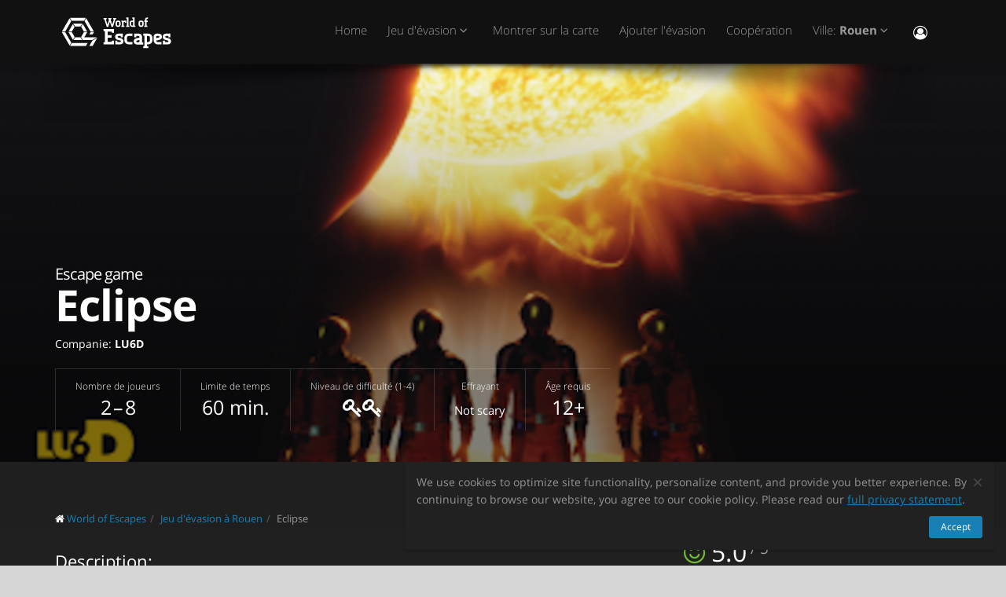

--- FILE ---
content_type: text/html; charset=utf-8
request_url: https://worldofescapes.fr/rouen/quests/lu6d-eclipse
body_size: 12164
content:
<!DOCTYPE html>
<!--[if IE 8]>			<html class="ie ie8"> <![endif]-->
<!--[if IE 9]>			<html class="ie ie9"> <![endif]-->
<!--[if gt IE 9]><!-->	<html> <!--<![endif]-->
<html>
<head>
  <meta charset="utf-8" />
  <title>Jeu d&#39;évasion &quot;Eclipse&quot; par LU6D en Rouen</title>
<meta name="description" content="Jeux d&#39;évasion Eclipse par LU6D dans Rouen sur worldofescapes.fr. Échec des descriptions de jeux, des photos, des critiques, des contacts, un horaire et une réservation en ligne.">
  <link rel="apple-touch-icon" sizes="180x180" href="/assets/favicon/apple-touch-icon-a4f8d35f29f3644194705ba586c1c855875a165a98e0520502192f6cc793f3c0.png">
<link rel="icon" type="image/png" sizes="32x32" href="/assets/favicon/favicon-32x32-3d96cadb60d7ae71e190dc082e5e8f5e2c5245bb4edfa10bc44c96a0b6cb7e79.png">
<link rel="icon" type="image/png" sizes="16x16" href="/assets/favicon/favicon-16x16-612ded78a2754f2592399c248074176d80ed7d108de6a4bd7b49362b1d4640f1.png">
<link rel="manifest" href="/assets/favicon/manifest-61b9a6e1373b1a1311f4c22eb28100908e9d7fab73849ee1d8b1d015d1972a25.json">
<link rel="mask-icon" href="/assets/favicon/safari-pinned-tab-80b7d5379e322c2641d000c4a2381cbda54e065a18150ea8110326cec22995f0.svg" color="#5bbad5">
<link rel="shortcut icon" href="/assets/favicon/favicon-9488095789fa09c616afb6b88a9ac57e027292a6db3f4bddb33e346377a36541.ico">
<meta name="msapplication-config" content="/assets/favicon/browserconfig-86ad49c94d6b59ba02306f5509aaade6cb1fa441c56893193c4bec739d5cf5da.xml">
<meta name="theme-color" content="#1a1a18">

  <!-- mobile settings -->
  <meta name="viewport" content="width=device-width, maximum-scale=1, initial-scale=1, user-scalable=0" />

  <meta name="mailru-domain" content="BCLbIhI2MOqXbjFs" />
  <meta name="google-site-verification" content="HZhMVEFsKXs16X-RBiDr9LYESaD7xGaHwognJrwunG0" />
  <meta http-equiv="X-UA-Compatible" content="IE=EmulateIE9">
  <meta content="origin" name="referrer">
  <meta content="km" name="distance-unit">
  <meta name="country-phone-format" content="">
  <link rel="canonical" href="https://worldofescapes.fr/rouen/quests/lu6d-eclipse"></link>

    <style>@font-face{font-family:'Open Sans';font-style:normal;font-weight:300;src:local('Open Sans Light'),local('OpenSans-Light'),url(/assets/Open_Sans/light-83c1e7036c433acf18963c66aa0d6812adcff64bf870976f5de26062e1358a3f.woff) format('woff');}@font-face{font-family:'Open Sans';font-style:normal;font-weight:700;src:local('Open Sans Bold'),local('OpenSans-Bold'),url(/assets/Open_Sans/bold-87a6458fcaa1a4390876fccf703c7ba40c544d9693ed897bee545a0691af93f5.woff) format('woff');}@font-face{font-family:'Open Sans';font-style:normal;font-weight:800;src:local('Open Sans Extrabold'),local('OpenSans-Extrabold'),url(/assets/Open_Sans/extra-bold-0cedd7605adc00a68ae751c5d0c3717d0e6dd71aa0fc3635216bd048adb3a03d.woff) format('woff');}@font-face{font-family:'Open Sans';font-style:normal;font-weight:400;src:local('Open Sans'),local('OpenSans'),url(/assets/Open_Sans/regular-cdb3e3339dfc6e4d84fabf5ee71e8f708f81c377bb076cd437fe23bfeb5b8318.woff) format('woff');}</style>
  <link rel="stylesheet" href="/assets/application-c94ed519865f37e3b857a4725bba24f61aeb71640b5d39071ecaabacbfe206a2.css" media="all" data-turbolinks-track="true" />
  <meta name="csrf-param" content="authenticity_token" />
<meta name="csrf-token" content="2YbQXim1W-fGCbCOr2TzqGfK1TXuibX_GGXRHx6vPKfzELyWFeBjFZmoA7SUnPiYoAIBH-MrKRQTrgLr5Ub8UQ" />
  <meta name="google-site-verification" content="6M4nza9TqI7oq365QHmylxL62RBVfMcOfDy3ncJb7zY" />
  <meta name="msvalidate.01" content="F115CA07B8D95B3C75EA2D1F801D5671" />
</head>

<body data-page="quests-show">
  
    <!-- Google Tag Manager -->
    <noscript><iframe src="//www.googletagmanager.com/ns.html?id=GTM-M4P6DB" height="0" width="0" style="display:none;visibility:hidden"></iframe></noscript>
    <script>
      (function(w,d,s,l,i){w[l]=w[l]||[];
        w[l].push({'gtm.start': new Date().getTime(),event:'gtm.js'});
        var f=d.getElementsByTagName(s)[0], j=d.createElement(s), dl=l!='dataLayer'?'&l='+l:'';
        j.async=true;
        j.src='//www.googletagmanager.com/gtm.js?id='+i+dl;
        f.parentNode.insertBefore(j,f);
      })(window,document,'script','dataLayer','GTM-M4P6DB');
    </script>
    <!-- End Google Tag Manager -->

    <header id="topNav" class="topHead">
    <div class="container">

      <button class="btn btn-mobile" data-toggle="collapse" data-target=".nav-main-collapse">
        <i class="fa fa-bars"></i>
      </button>

      <a class="logo pull-left" href="/">
        <svg
  class="menu-logo-img"
  width="155"
  height="60"
  role="img"
  viewBox="0 0 155 60"
  version="1.1"
  xmlns="http://www.w3.org/2000/svg"
  xmlns:xlink="http://www.w3.org/1999/xlink"
  xml:space="preserve"
  xmlns:serif="http://www.serif.com/"
  >
    <title>World of Escapes</title>
    <desc>World of Escapes - All Escape Rooms</desc>

    <style type="text/css">
      .menu-logo-img path { fill: white; }
    </style>

    <g id="icon">
      <path d="M35.382,20.448L33.262,24.117L36.769,30.191L41.007,30.191L35.382,20.448Z"/>
      <path d="M23.302,20.07L25.422,23.739L32.609,23.739L34.728,20.07L23.302,20.07Z"/>
      <path d="M21.436,30.945L17.198,30.945L22.823,40.688L24.942,37.017L21.436,30.945Z"/>
      <path d="M32.435,37.395L25.597,37.395L23.478,41.066L34.554,41.066L32.435,37.395Z"/>
      <path d="M21.436,30.191L24.854,24.269L22.736,20.597L17.198,30.191L21.436,30.191Z"/>
      <path d="M20.704,44.359L12.958,30.945L8.721,30.945L18.584,48.029L20.704,44.359Z"/>
      <path d="M12.958,30.191L20.616,16.926L18.497,13.255L8.721,30.191L12.958,30.191Z"/>
      <path d="M39.622,13.105L37.501,16.775L45.245,30.191L49.485,30.191L39.622,13.105Z"/>
      <path d="M19.064,12.727L21.183,16.398L36.847,16.398L38.966,12.727L19.064,12.727Z"/>
      <path d="M45.245,30.945L43.641,33.725L47.881,33.725L49.485,30.945L45.245,30.945Z"/>
      <path d="M47.12,41.066L53.497,37.395L37.284,37.395L41.007,30.945L36.769,30.945L33.176,37.168L35.426,41.066L47.12,41.066Z"/>
      <path d="M47.506,41.736L43.655,48.408L47.892,48.408L52.132,41.066L53.855,38.081L47.506,41.736Z"/>
      <path d="M39.405,44.737L21.357,44.737L19.238,48.408L39.405,48.408L41.522,44.737L39.405,44.737Z"/>
    </g>
    <g id="type">
      <g id="world-of">
        <path d="M68.825,14.682L67.872,14.524L67.872,13.095L71.685,13.095L71.685,14.524L70.731,14.682L72.795,21.353L74.86,14.682L73.906,14.524L73.906,13.095L77.718,13.095L77.718,14.524L76.766,14.682L73.746,24.211L71.841,24.211L69.778,17.701L67.713,24.211L65.807,24.211L62.788,14.682L61.837,14.524L61.837,13.095L65.648,13.095L65.648,14.524L64.695,14.682L66.76,21.353L68.825,14.682Z"/>
        <path d="M80.738,22.465C81.212,22.465 81.531,22.146 81.531,21.671L81.531,18.573C81.531,18.256 81.291,18.018 80.974,18.018L79.545,18.018C79.228,18.018 78.99,18.256 78.99,18.573L78.99,21.671C78.99,22.146 79.307,22.465 79.783,22.465L80.738,22.465ZM79.624,24.211C78.195,24.211 77.083,23.02 77.083,21.589L77.083,18.573C77.083,17.287 78.02,16.27 79.307,16.27L81.212,16.27C82.499,16.27 83.436,17.287 83.436,18.573L83.436,21.589C83.436,23.02 82.324,24.211 80.896,24.211L79.624,24.211Z"/>
        <path d="M88.517,18.018C87.724,18.018 87.247,18.494 87.247,19.288L87.247,22.624L88.2,22.782L88.2,24.211L84.387,24.211L84.387,22.782L85.342,22.624L85.342,17.861L84.387,17.701L84.387,16.27L86.771,16.27L87.088,16.747C87.405,16.493 87.964,16.27 88.517,16.27L90.582,16.27L90.582,18.971L89.153,18.971L88.993,18.018L88.517,18.018Z"/>
        <path d="M90.582,12.3L93.442,12.3L93.442,22.624L94.395,22.782L94.395,24.211L90.582,24.211L90.582,22.782L91.536,22.624L91.536,13.889L90.582,13.729L90.582,12.3Z"/>
        <path d="M99.316,22.465L99.316,18.018L97.493,18.018C97.174,18.018 96.936,18.24 96.936,18.573L96.936,21.274C96.936,21.908 97.476,22.465 98.127,22.465L99.316,22.465ZM98.112,24.211C96.46,24.211 95.03,22.846 95.03,21.196L95.03,18.573C95.03,17.287 96.032,16.27 97.331,16.27L99.316,16.27L99.316,13.889L98.365,13.729L98.365,12.3L101.223,12.3L101.223,22.624L102.178,22.782L102.178,24.211L98.112,24.211Z"/>
        <path d="M116.471,16.27L118.059,16.27L118.059,17.861L116.471,18.018L116.471,22.624L117.423,22.782L117.423,24.211L113.612,24.211L113.612,22.782L114.565,22.624L114.565,17.861L113.612,17.701L113.612,16.27L114.565,16.27L114.565,14.763C114.565,13.413 115.596,12.3 116.946,12.3L118.218,12.3L118.218,14.048L117.185,14.048C116.787,14.048 116.471,14.35 116.471,14.763L116.471,16.27Z"/>
        <path d="M109.959,22.465C110.435,22.465 110.752,22.146 110.752,21.671L110.752,18.573C110.752,18.256 110.512,18.018 110.199,18.018L108.768,18.018C108.449,18.018 108.211,18.256 108.211,18.573L108.211,21.671C108.211,22.146 108.53,22.465 109.008,22.465L109.959,22.465ZM108.847,24.211C107.418,24.211 106.306,23.02 106.306,21.589L106.306,18.573C106.306,17.287 107.241,16.27 108.53,16.27L110.435,16.27C111.722,16.27 112.658,17.287 112.658,18.573L112.658,21.589C112.658,23.02 111.547,24.211 110.118,24.211L108.847,24.211Z"/>
      </g>
      <g id="escapes">
        <path d="M79.624,40.737C77.846,40.3 76.48,38.77 76.48,36.801C76.48,34.528 78.121,32.832 80.444,32.832L86.322,32.832L86.322,37.482L83.862,37.482L83.589,35.842L80.718,35.842C80.169,35.842 79.761,36.251 79.761,36.801C79.761,37.319 80.061,37.621 80.444,37.73L83.999,38.712C85.777,39.205 87.14,40.573 87.14,42.542C87.14,44.675 85.502,46.505 83.179,46.505L76.751,46.505L76.751,41.857L79.133,41.857L79.486,43.497L82.906,43.497C83.452,43.497 83.862,43.089 83.862,42.542C83.862,42.049 83.508,41.722 83.122,41.612L79.624,40.737Z"/>
        <path d="M140.155,40.737C138.377,40.3 137.011,38.77 137.011,36.801C137.011,34.528 138.651,32.832 140.976,32.832L146.852,32.832L146.852,37.482L144.394,37.482L144.12,35.842L141.247,35.842C140.701,35.842 140.292,36.251 140.292,36.801C140.292,37.319 140.591,37.621 140.976,37.73L144.529,38.712C146.307,39.205 147.672,40.573 147.672,42.542C147.672,44.675 146.032,46.505 143.711,46.505L137.282,46.505L137.282,41.857L139.663,41.857L140.017,43.497L143.435,43.497C143.983,43.497 144.394,43.089 144.394,42.542C144.394,42.049 144.037,41.722 143.653,41.612L140.155,40.737Z"/>
        <path d="M129.692,35.842C129.144,35.842 128.737,36.251 128.737,36.801L128.737,38.576L132.015,37.756C132.565,37.621 132.837,37.265 132.837,36.801C132.837,36.198 132.427,35.842 131.878,35.842L129.692,35.842ZM130.648,46.505C127.805,46.505 125.454,44.153 125.454,41.312L125.454,36.801C125.454,34.584 127.094,32.832 129.282,32.832L132.015,32.832C134.423,32.832 136.117,34.476 136.117,36.801C136.117,39.122 134.423,40.354 132.699,40.764L128.737,41.722C128.845,42.87 129.611,43.497 130.648,43.497L135.573,43.497L135.573,46.505L130.648,46.505Z"/>
        <path d="M117.123,48.574L117.123,46.438L118.779,46.438C121.459,46.438 123.699,44.351 123.951,41.734L123.932,41.734C123.942,41.606 123.947,41.474 123.947,41.344L123.947,37.52L123.946,37.52C123.685,34.908 121.453,32.832 118.779,32.832L112.22,32.832L112.22,35.293L113.857,35.566L113.857,48.572L112.217,48.847L112.217,51.305L118.761,51.305L118.761,48.847L117.123,48.574ZM117.123,43.431L117.123,35.841L118.779,35.841C119.788,35.841 120.539,36.433 120.681,37.52L120.681,41.753C120.539,42.837 119.788,43.431 118.779,43.431L117.123,43.431Z"/>
        <path d="M110.757,43.934C110.762,43.457 110.744,42.979 110.744,42.672L110.744,38.161C110.744,37.985 110.733,37.813 110.717,37.643L110.703,37.643L110.703,36.146L110.625,36.146C110.342,34.211 108.802,32.832 106.708,32.832L100.83,32.832L100.83,37.482L103.29,37.482L103.563,35.842L106.435,35.842C106.978,35.842 107.384,36.244 107.391,36.786L107.435,36.786L107.435,37.758L103.496,38.707C101.775,39.119 100.079,40.349 100.079,42.672C100.079,44.997 101.775,46.638 104.182,46.638L106.914,46.638C107.089,46.638 107.263,46.638 107.435,46.635L107.435,46.638L112.228,46.638L112.228,44.18L110.757,43.934ZM107.435,40.902L107.435,42.896C107.341,43.328 106.975,43.628 106.505,43.628L104.317,43.628C103.771,43.628 103.359,43.274 103.359,42.672C103.359,42.208 103.632,41.852 104.182,41.716L107.435,40.902Z"/>
        <path d="M66.927,26.94L61.842,26.94L61.842,29.537L63.568,29.824L63.568,43.563L61.837,43.851L61.837,46.448L74.909,46.448L74.909,41.629L72.312,41.629L72.024,43.266L66.927,43.266L66.927,38.012L71.966,38.012L71.966,34.83L66.927,34.83L66.927,30.131L72.024,30.131L72.312,31.768L74.909,31.768L74.909,26.949L66.927,26.949L66.927,26.94Z"/>
        <path d="M93.511,46.438C90.834,46.438 88.591,44.351 88.34,41.734L88.358,41.734C88.348,41.606 88.343,41.474 88.343,41.344L88.343,37.52L88.347,37.52C88.605,34.908 90.839,32.832 93.511,32.832L98.436,32.832L98.436,35.841L98.421,35.841L95.687,35.844L95.687,35.842L95.002,35.841L93.511,35.841C92.504,35.841 91.751,36.433 91.612,37.52L91.612,41.753C91.753,42.837 92.504,43.431 93.511,43.431L95.018,43.431L95.018,43.428L95.704,43.428L98.436,43.426L98.436,46.438L93.511,46.438Z"/>
      </g>
    </g>
</svg>

</a>
      <div class="navbar-collapse nav-main-collapse collapse pull-right">
        <nav class="nav-main mega-menu">
          <ul class="nav nav-pills nav-main scroll-menu" id="topMain">
            <li>
              <a href="/">Home</a>
            </li>

                <li class="dropdown">
                  <a class="dropdown-toggle" href="#">
                    Jeu d&#39;évasion <i class="fa fa-angle-down"></i>
                  </a>
                  <ul class="dropdown-menu">
                        <li><a href="/rouen/quests/le-donjon-de-rouen-le-donjon-de-rouen">Le Donjon de Rouen</a></li>
                        <li><a href="/rouen/quests/lu6d-le-secret-d-arsene-lupin">Le Secret d’Arsène Lupin</a></li>
                        <li><a href="/rouen/quests/lu6d-eclipse">Eclipse</a></li>
                        <li><a href="/rouen/quests/lu6d-la-legende-des-5-croix">La Légende des 5 Croix</a></li>
                        <li><a href="/rouen/quests/lu6d-60-minutes-plus-tard">60 Minutes Plus Tard</a></li>
                        <li><a href="/rouen/quests/lu6d-l-etrange-bureau-de-theodore-monod">L’Étrange Bureau de Théodore Monod</a></li>
                        <li><a href="/rouen/quests/escape-423-l-anneau-viking">L&#39;anneau Viking</a></li>
                        <li><a href="/rouen/quests/escape-423-l-enchantement-d-excalibur">L&#39;enchantement d’Excalibur</a></li>
                        <li><a href="/rouen/quests/get-out-rouen-l-atelier-tesla">L&#39;Atelier Tesla</a></li>
                        <li><a href="/rouen/quests/get-out-rouen-l-affaire-cunningham">L&#39;Affaire Cunningham</a></li>
                        <li><a href="/rouen/quests/get-out-rouen-les-secrets-de-la-panic-room">Les Secrets de la Panic Room</a></li>
                        <li><a href="/rouen/quests/team-break-rouen-walking-dead">Walking Dead</a></li>
                        <li><a href="/rouen/quests/team-break-rouen-magic-school">Magic School</a></li>
                        <li><a href="/rouen/quests/team-break-rouen-fort-boyard">Fort Boyard</a></li>
                        <li><a href="/rouen/quests/lu6d-operation-shelburn">Operation SHELBURN</a></li>
                  </ul>
                </li>


            <!-- <li></li> -->

            <li><a href="/rouen/map">Montrer sur la carte</a></li>

            <li><a href="/add_quests">Ajouter l&#39;évasion</a></li>

            <li><a href="/partners">Coopération</a></li>

            <li class="dropdown">
              <a class="dropdown-toggle" href="#">
                  Ville:
                  <b>Rouen</b>
                <i class="fa fa-angle-down"></i>
              </a>
              <ul class="dropdown-menu">
                  <li><a href="/bordeaux">Bordeaux</a></li>
                  <li><a href="/cannes">Cannes</a></li>
                  <li><a href="/grenoble">Grenoble</a></li>
                  <li><a href="/lille">Lille</a></li>
                  <li><a href="/lyon">Lyon</a></li>
                  <li><a href="/marseille">Marseille</a></li>
                  <li><a href="/montpellier">Montpellier</a></li>
                  <li><a href="/nancy">Nancy</a></li>
                  <li><a href="/nantes">Nantes</a></li>
                  <li><a href="/nice">Nice</a></li>
                  <li><a href="/paris">Paris</a></li>
                  <li><a href="/rouen">Rouen</a></li>
                  <li><a href="/toulouse">Toulouse</a></li>
                  <li><a href="/tours">Tours</a></li>
                  <li><a href="/troyes">Troyes</a></li>

                <li><a href="/map">---Toutes les villes---</a></li>
                <li><a href="/countries">---Afficher tous les pays---</a></li>
              </ul>
            </li>

            <li><button name="button" type="button" title="S&#39;inscrire" class="hidden-xs hidden-sm" data-toggle="modal" data-target="#loginmodalWindow"><i style="font-size: 18px" class="fa fa-user-circle-o fa-lg"></i></button><a class="hidden-md hidden-lg" href="/users/login">S&#39;inscrire</a></li>
          </ul>
        </nav>
      </div>
      <div class="suggest-city"></div>

    </div>
  </header>

  <span id="header_shadow"></span>

  <section class="masthead"><style>@media (min-width: 700px) {
  .masthead {
    background-image: -webkit-gradient(linear, left top, left bottom, from(hsla(0, 0%, 0%, 0.0)), color-stop(80%, hsla(0, 0%, 0%, 0.5))), url(https://images.worldofescapes.com/uploads/quests/17640/large/lu6d-eclipse.png);
    background-image: linear-gradient(hsla(0, 0%, 0%, 0.0) 0%, hsla(0, 0%, 0%, 0.5) 80%), url(https://images.worldofescapes.com/uploads/quests/17640/large/lu6d-eclipse.png);
  }
}

@media (max-width: 699px) {
  .masthead {
    background-image: -webkit-gradient(linear, left top, left bottom, from(hsla(0, 0%, 0%, 0.4)), color-stop(80%, hsla(0, 0%, 0%, 0.6))), url(https://images.worldofescapes.com/uploads/quests/17640/large/lu6d-eclipse.png);
    background-image: linear-gradient(hsla(0, 0%, 0%, 0.4) 0%, hsla(0, 0%, 0%, 0.6) 80%), url(https://images.worldofescapes.com/uploads/quests/17640/large/lu6d-eclipse.png);
  }
}</style><div class="container"><h1 class="product-title" itemprop="name"><span class="game-type">Escape game</span> Eclipse</h1><p class="company" data-content="company">Companie: <b>LU6D</b></p><ul class="params-ul"><li class="cell" data-content="participants-count"><span class="th">Nombre de joueurs</span><span class="td">2 – 8</span></li><li class="cell" data-content="time"><span class="th">Limite de temps</span><span class="td">60 min.</span></li><li class="cell" data-content="difficulty"><span class="th">Niveau de difficulté (1-4)</span><span class="td"><span data-toggle="tooltip" data-original-title="Average"><i class="fa fa-key"></i><i class="fa fa-key"></i></span></span></li><li class="cell"><span class="th">Effrayant</span><span class="td scary"><span class="in-words">Not scary</span></span></li><li class="cell"><span class="th">Âge requis</span><span class="td" data-toggle="tooltip" data-original-title="">12+</span></li></ul></div></section><section class="main-info content" itemscope="" itemtype="http://schema.org/LocalBusiness"><meta itemprop="name" content="Jeu d&#39;évasion &quot;Eclipse&quot; par LU6D en Rouen"></meta><meta itemprop="image" content="http://worldofescapes.frhttps://images.worldofescapes.com/uploads/quests/17640/large/lu6d-eclipse.png"></meta><meta itemprop="address" content="20 Rue Alsace Lorraine 76000 Rouen"></meta><meta itemprop="telephone" content="02-35-07-41-38"></meta><div class="container"><div class="main-info-columns"><div class="structured-data"><div class="aggregate-rating" itemprop="aggregateRating" itemscope="" itemtype="https://schema.org/AggregateRating"><h3>Note moyenne:</h3><p class="value"><i class="fa fa-smile-o"></i> <span class="value-figure" itemprop="ratingValue">5.0</span><sup> / 5</sup></p><p class="what"><a data-scroll="" href="#reviews_block"><span itemprop="ratingCount">3</span> commentaires</a></p></div><div class="contacts" data-content="contacts"><h3>Contacts:</h3><div data-content="address"><p><i class="fa fa-fw fa-map-marker"></i>  20 Rue Alsace Lorraine 76000 Rouen (<button id="show-map" data-before="Afficher sur la carte" data-after="Masquer la carte">Afficher sur la carte</button>)</p><div class="desc collapse quest-map">
  <div id="gmap" data-key="AIzaSyBcciYQ1YvZjK0R3EaA6SEmiRJtPjRDlH0"><!-- google map --></div>
  <script type="text/javascript">
    var $locations = [
      {
        icon: 'http://maps.google.com/intl/en_us/mapfiles/ms/micons/purple-dot.png',
        name:     'Eclipse',
        latitude:  49.439252,
        longitude: 1.097922,
        content:  '<div class=\"image\"><a href=\"/rouen/quests/lu6d-eclipse\"><img class=\"img-responsive\" width=\"145\" src=\"https://images.worldofescapes.com/uploads/quests/17640/small/lu6d-eclipse.png\" /><\/a><\/div><div class=\"content\"><h4><a href=\"/rouen/quests/lu6d-eclipse\">Eclipse<\/a><\/h4><div class=\"info\"><div class=\"rating\"><i class=\"fa fa-star\"><\/i><i class=\"fa fa-star\"><\/i><i class=\"fa fa-star\"><\/i><i class=\"fa fa-star\"><\/i><i class=\"fa fa-star\"><\/i>(3)<\/div><div><i data-toggle=\"tooltip\" title=\"Niveau de difficulté (1-4)\" class=\"fa fa-key\"><\/i><i data-toggle=\"tooltip\" title=\"Niveau de difficulté (1-4)\" class=\"fa fa-key\"><\/i><\/div><div><i data-toggle=\"tooltip\" title=\"Nombre de joueurs\" class=\"fa fa-male\"><\/i> 2–8<\/div><div><i data-toggle=\"tooltip\" title=\"Limite de temps\" class=\"fa fa-clock-o\"><\/i> 60 min.<\/div><\/div><div>En totale immersion, vous incarnez l’équipage d’Eclipse II, une mission terrestre envoyée pour sauver l’équipage de la précédente mission. Arrivée sur place, vous trouvez Eclipse I, mais vous n’avez aucun contact.<\/div><div class=\"bottom\"><a class=\"btn btn-primary btn-sm\" href=\"/rouen/quests/lu6d-eclipse\">Détails<\/a><\/div><\/div><div class=\"clearfix\"><\/div>'
      },
      // ['', 0, 0, 0]
    ];

    var $googlemap_zoom = 15,
        $googlemap_latitude  = 49.439252,
        $googlemap_longitude = 1.097922;
  </script>
</div>
</div><p data-content="phone"><i class="fa fa-fw fa-phone"></i> <a href="tel:02-35-07-41-38">02-35-07-41-38</a></p></div><div class="typo"><span class="icon"><img alt="Command + Enter" src="/assets/icons/cmd-enter-cbc7ea45da8fa439bbbdc6a237905c0a63fb13a278fb304082017ab1633279aa.svg" /></span>Vous avez trouvé une faute de frappe? Sélectionnez le texte et appuyez sur <a data-link='/typos/new?ref=https%3A%2F%2Fworldofescapes.fr%2Frouen%2Fquests%2Flu6d-eclipse'             data-remote='true'             id='report_link'             rel='nofollow'>Ctrl+Enter</a>.</div><div class="tags" data-content="tags"><h3>Tags</h3><ul class="tags-2"><li><a href="/rouen/tags/head-to-head">Head-to-head</a></li><li><a href="/rouen/tags/huit">Jusqu'à huit joueurs</a></li></ul></div><div class="in-same-location"><h3>Au même endroit</h3><div class="quest-tile-3"><a class="quest-tile-3__illustration" target="_blank" href="/rouen/quests/lu6d-la-legende-des-5-croix"><img title="Квест La Légende des 5 Croix" alt="Квест La Légende des 5 Croix" class="quest-tile-3__image" src="https://images.worldofescapes.com/uploads/quests/17641/small/lu6d-la-legende-des-5-croix.png" /></a><div class="quest-tile-3__content"><h4 class="quest-tile-3__title"><a href="/rouen/quests/lu6d-la-legende-des-5-croix">La Légende des 5 Croix</a></h4><div class="quest-tile-3__rating">Note: <i class="fa fa-star"></i><i class="fa fa-star"></i><i class="fa fa-star"></i><i class="fa fa-star"></i><i class="fa fa-star"></i> (<span itemprop="ratingCount">3</span> commentaires)</div></div></div><div class="quest-tile-3"><a class="quest-tile-3__illustration" target="_blank" href="/rouen/quests/lu6d-60-minutes-plus-tard"><img title="Квест 60 Minutes Plus Tard" alt="Квест 60 Minutes Plus Tard" class="quest-tile-3__image" src="https://images.worldofescapes.com/uploads/quests/17642/small/lu6d-60-minutes-plus-tard.png" /></a><div class="quest-tile-3__content"><h4 class="quest-tile-3__title"><a href="/rouen/quests/lu6d-60-minutes-plus-tard">60 Minutes Plus Tard</a></h4><div class="quest-tile-3__rating">Note: <i class="fa fa-star"></i><i class="fa fa-star"></i><i class="fa fa-star"></i><i class="fa fa-star"></i><i class="fa fa-star"></i> (<span itemprop="ratingCount">3</span> commentaires)</div></div></div><div class="quest-tile-3"><a class="quest-tile-3__illustration" target="_blank" href="/rouen/quests/lu6d-le-secret-d-arsene-lupin"><img title="Квест Le Secret d’Arsène Lupin" alt="Квест Le Secret d’Arsène Lupin" class="quest-tile-3__image" src="https://images.worldofescapes.com/uploads/quests/17639/small/lu6d-le-secret-d-arsene-lupin.png" /></a><div class="quest-tile-3__content"><h4 class="quest-tile-3__title"><a href="/rouen/quests/lu6d-le-secret-d-arsene-lupin">Le Secret d’Arsène Lupin</a></h4><div class="quest-tile-3__rating">Note: <i class="fa fa-star"></i><i class="fa fa-star"></i><i class="fa fa-star"></i><i class="fa fa-star"></i><i class="fa fa-star"></i> (<span itemprop="ratingCount">3</span> commentaires)</div></div></div><div id="js-same-location-quests-list"><div class="quest-tile-3"><a class="quest-tile-3__illustration" target="_blank" href="/rouen/quests/lu6d-l-etrange-bureau-de-theodore-monod"><img title="Квест L’Étrange Bureau de Théodore Monod" alt="Квест L’Étrange Bureau de Théodore Monod" class="quest-tile-3__image" src="https://images.worldofescapes.com/uploads/quests/17643/small/lu6d-l-etrange-bureau-de-theodore-monod.png" /></a><div class="quest-tile-3__content"><h4 class="quest-tile-3__title"><a href="/rouen/quests/lu6d-l-etrange-bureau-de-theodore-monod">L’Étrange Bureau de Théodore Monod</a></h4><div class="quest-tile-3__rating">Note: <i class="fa fa-star"></i><i class="fa fa-star"></i><i class="fa fa-star"></i><i class="fa fa-star"></i><i class="fa fa-star"></i> (<span itemprop="ratingCount">3</span> commentaires)</div></div></div></div><button id="js-toggle-same-location"><i class="fa fa-fw fa-eye"></i> <span class="text">Montre plus</span></button></div><script>document.getElementById("js-same-location-quests-list").style.display = 'none';
// Hiding block with JS so that if JS was turned off in a browser, the block would be visible

document.addEventListener('DOMContentLoaded', function() {
  document.getElementById("js-toggle-same-location").addEventListener('click', function(){
    var $label = $("#js-toggle-same-location .text");
    var $icon  = $("#js-toggle-same-location .fa");

    $("#js-same-location-quests-list").toggle();

    if ( $label.text() == "Montre plus" ) {
      $label.text("Cacher");
      $icon.removeClass('fa-eye').addClass('fa-eye-slash');
    } else {
      $label.text("Montre plus");
      $icon.removeClass('fa-eye-slash').addClass('fa-eye');
    }
  })
});</script><div class="featured-review"><header><h3>Examen aléatoire</h3><a data-scroll="" href="#reviews_block"><i class="fa fa-commenting-o"></i> Tous les commentaires</a></header><div class="item review-2" itemprop="review" itemscope="" itemtype="https://schema.org/Review"><span itemprop="itemReviewed" itemscope="" itemtype="https://schema.org/LocalBusiness"><meta itemprop="name" content="Jeu d&#39;évasion &quot;Eclipse&quot; par LU6D en Rouen"></meta><meta itemprop="image" content="http://worldofescapes.frhttps://images.worldofescapes.com/uploads/quests/17640/large/lu6d-eclipse.png"></meta><meta itemprop="address" content="20 Rue Alsace Lorraine 76000 Rouen"></meta><meta itemprop="telephone" content="02-35-07-41-38"></meta></span><div class="plate"><header><p class="rating" data-rating="5" itemprop="reviewRating" itemtype="https://schema.org/Rating" itemscope="itemscope"><i class="fa fa-star"></i><i class="fa fa-star"></i><i class="fa fa-star"></i><i class="fa fa-star"></i><i class="fa fa-star"></i><meta itemprop="ratingValue" content="5"></meta></p><time datetime="2022-06-17" itemprop="datePublished"><i class="fa fa-clock-o"></i> over 3 years</time></header><blockquote itemprop="description"><p class="review-comment">très bonne soirée accueil agréable merci beaucoup</p><cite itemprop="author" itemscope="" itemtype="https://schema.org/Person"><span><b itemprop="name">Mél</b></span></cite></blockquote></div></div><a class="btn btn-default" data-scroll="" href="#reviews_block">Tous les commentaires</a></div></div><div class="description-photo"><ol class="breadcrumb" style="margin-bottom: 30px" itemscope="itemscope" itemtype="http://schema.org/BreadcrumbList"><li itemscope="itemscope" itemprop="itemListElement" itemtype="http://schema.org/ListItem"><i class="fa fa-home"></i> <a itemprop="item" href="/"><span itemprop="name">World of Escapes</span></a><meta itemprop="position" content="1"></meta></li><li itemscope="itemscope" itemprop="itemListElement" itemtype="http://schema.org/ListItem"><a itemprop="item" class="" href="/rouen"><span itemprop="name">Jeu d&#39;évasion à Rouen</span></a><meta itemprop="position" content="2"></meta></li><li itemscope="itemscope" itemprop="itemListElement" itemtype="http://schema.org/ListItem"><a itemprop="item" class="current_page" href="https://worldofescapes.fr/rouen/quests/lu6d-eclipse"><span itemprop="name">Eclipse</span></a><meta itemprop="position" content="3"></meta></li></ol><div class="description" itemprop="description"><h3>Description:</h3>En totale immersion, vous incarnez l’équipage d’Eclipse II, une mission terrestre envoyée pour sauver l’équipage de la précédente mission. Arrivée sur place, vous trouvez Eclipse I, mais vous n’avez aucun contact...vous décidez de former une équipe pour monter à bord. Cohésion, observation et résolutions d’énigmes sont de la partie et les sensations sont garanties !
</div><div class="gallery-fotorama"><div class="fotorama" data-allowfullscreen="native" data-arrows="true" data-click="true" data-keyboard="true" data-loop="true" data-nav="thumbs" data-swipe="false"><a data-full="{&quot;url&quot;:&quot;https://images.worldofescapes.com/uploads/quests/17640/large/lu6d-eclipse.png&quot;}" href="#"><img alt="Eclipse (LU6D) Escape Room" title="Eclipse (LU6D) Escape Room" src="https://images.worldofescapes.com/uploads/quests/17640/medium/lu6d-eclipse.png" /></a></div></div><div class="description">Veuillez noter que « World of Escapes » fournit uniquement des services d&#39;information sur les activités du projet et n&#39;est pas l&#39;organisateur du jeu. Le portail n&#39;est pas en mesure de vérifier la qualité des services fournis et toutes les informations sur le projet proviennent de sources accessibles au public.</div><br /><br /></div></div></div></section><section class="container"><h2 class="page-header small-margin-for-review-header" id="reviews_block">Commentaires sur le jeu d&#39;évasion &quot;Eclipse&quot;</h2><p id="review-link"><a class="btn btn-primary" id="addReview" rel="nofollow">Écrivez un commentaire</a></p><ul class="masonry-list-cc" data-content="quest-reviews"><li><div class="item review-1" itemprop="review" itemscope="" itemtype="https://schema.org/Review"><span itemprop="itemReviewed" itemscope="" itemtype="https://schema.org/LocalBusiness"><meta itemprop="name" content="Jeu d&#39;évasion &quot;Eclipse&quot;"></meta><meta itemprop="address" content="20 Rue Alsace Lorraine 76000 Rouen"></meta><meta itemprop="telephone" content="02-35-07-41-38"></meta><meta itemprop="image" content="https://worldofescapes.fr/assets/placeholders/review-user-5d0fa1aaba1d3333c6e0df86acce5d0080a4979f12f44eef2d6f9c54ffd3d2b9.svg"></meta></span><blockquote><p class="rating" itemprop="reviewRating" itemscope="" itemtype="https://schema.org/Rating"><i class="fa fa-star"></i><i class="fa fa-star"></i><i class="fa fa-star"></i><i class="fa fa-star"></i><i class="fa fa-star"></i><meta itemprop="ratingValue" content="5"></meta></p><p class="content" itemprop="description">on a testé la VR 4D avec la mission éclipse! <br><br>super expérience!  vraiment bien fait, on est totalement plongé dans la mission, les décors impressionnants et la mission est cool <br><br>les game masters sont vraiment sympa et  expliquent bien les règles.</p><meta itemprop="datePublished" content="2022-06-17"></meta><cite itemprop="author" itemscope="" itemtype="https://schema.org/Person"><i class="fa fa-user"></i> <b itemprop="name">Laaurie</b></cite></blockquote></div></li><li><div class="item review-1" itemprop="review" itemscope="" itemtype="https://schema.org/Review"><span itemprop="itemReviewed" itemscope="" itemtype="https://schema.org/LocalBusiness"><meta itemprop="name" content="Jeu d&#39;évasion &quot;Eclipse&quot;"></meta><meta itemprop="address" content="20 Rue Alsace Lorraine 76000 Rouen"></meta><meta itemprop="telephone" content="02-35-07-41-38"></meta><meta itemprop="image" content="https://worldofescapes.fr/assets/placeholders/review-user-5d0fa1aaba1d3333c6e0df86acce5d0080a4979f12f44eef2d6f9c54ffd3d2b9.svg"></meta></span><blockquote><p class="rating" itemprop="reviewRating" itemscope="" itemtype="https://schema.org/Rating"><i class="fa fa-star"></i><i class="fa fa-star"></i><i class="fa fa-star"></i><i class="fa fa-star"></i><i class="fa fa-star"></i><meta itemprop="ratingValue" content="5"></meta></p><p class="content" itemprop="description">Super moment, accueil super sympa par les gérants, nous avons fait l'éclipse en réalité virtuelle : spectaculaire, original, vraiment génial. Je recommande plus que plus<br><br>Merci pour ce super moment, très bientôt 😉😊</p><meta itemprop="datePublished" content="2022-06-17"></meta><cite itemprop="author" itemscope="" itemtype="https://schema.org/Person"><i class="fa fa-user"></i> <b itemprop="name">Julie</b></cite></blockquote></div></li><li><div class="item review-1" itemprop="review" itemscope="" itemtype="https://schema.org/Review"><span itemprop="itemReviewed" itemscope="" itemtype="https://schema.org/LocalBusiness"><meta itemprop="name" content="Jeu d&#39;évasion &quot;Eclipse&quot;"></meta><meta itemprop="address" content="20 Rue Alsace Lorraine 76000 Rouen"></meta><meta itemprop="telephone" content="02-35-07-41-38"></meta><meta itemprop="image" content="https://worldofescapes.fr/assets/placeholders/review-user-5d0fa1aaba1d3333c6e0df86acce5d0080a4979f12f44eef2d6f9c54ffd3d2b9.svg"></meta></span><blockquote><p class="rating" itemprop="reviewRating" itemscope="" itemtype="https://schema.org/Rating"><i class="fa fa-star"></i><i class="fa fa-star"></i><i class="fa fa-star"></i><i class="fa fa-star"></i><i class="fa fa-star"></i><meta itemprop="ratingValue" content="5"></meta></p><p class="content" itemprop="description">très bonne soirée accueil agréable merci beaucoup</p><meta itemprop="datePublished" content="2022-06-17"></meta><cite itemprop="author" itemscope="" itemtype="https://schema.org/Person"><i class="fa fa-user"></i> <b itemprop="name">Mél</b></cite></blockquote></div></li></ul></section><script>document.addEventListener("DOMContentLoaded", function () {
  let addReviewBtn = document.getElementById('addReview')
  addReviewBtn.addEventListener("click", function () {
    $.ajax({
        url: "/rouen/quests/lu6d-eclipse/add_review",
        dataType: 'script',
        success: function (data) {},
        error: function (jqXHR, textStatus, errorThrown) {}
    })
  }, false);
})</script><hr /><section class="container"><div class="row main-links"><aside class="col-md-4"><ul class="nav nav-list quest-cities-links" data-content="quest-links-other-cities"><li><a href="/paris"><i class="fa fa-circle-o"></i> Jeu d&#39;évasion à Paris</a></li><li><a href="/marseille"><i class="fa fa-circle-o"></i> Jeu d&#39;évasion à Marseille</a></li><li><a href="/tours"><i class="fa fa-circle-o"></i> Jeu d&#39;évasion à Tours</a></li><li><a href="/lyon"><i class="fa fa-circle-o"></i> Jeu d&#39;évasion à Lyon</a></li><li><a href="/saint-maximin"><i class="fa fa-circle-o"></i> Jeu d&#39;évasion à Saint-Maximin</a></li><li><a href="/nimes"><i class="fa fa-circle-o"></i> Jeu d&#39;évasion à Nîmes</a></li></ul></aside><aside class="col-md-4"><ul class="nav nav-list quest-cities-links" data-content="quest-links-tags"><li><a href="/rouen/tags/head-to-head"><i class="fa fa-circle-o"></i> Head-to-head</a></li><li><a href="/rouen/tags/huit"><i class="fa fa-circle-o"></i> Jusqu'à huit joueurs</a></li><li><a href="https://worldofescapes.com/los-angeles"><i class="fa fa-circle-o"></i> Escape rooms in Los Angeles</a></li><li><a href="https://worldofescapes.es/barcelona"><i class="fa fa-circle-o"></i> Escape rooms en Barcelona</a></li><li><a href="https://worldofescapes.com/nyc"><i class="fa fa-circle-o"></i> Escape rooms in New York</a></li><li><a href="https://worldofescapes.com/houston"><i class="fa fa-circle-o"></i> Escape rooms in Houston</a></li></ul></aside><div class="col-md-4"><p>Les jeux d&#39;évasion sont un type de loisir en pleine  expansion en France, où les participants essaient de s&#39;évader d&#39;une pièce en utilisant différents indices et en résolvant différentes énigmes. Vous devez résoudre les problèmes étape par étape jusqu&#39;à ce que vous soyez capable de solutionner comment quitter la pièce dans laquelle vous étiez enfermé. C&#39;est un excellent exercice de travail d&#39;équipe, parce qu&#39;il faut développer l&#39;esprit d&#39;équipe et l&#39;esprit de coopération.</p></div></div></section><div aria-hidden="true" aria-labelledby="myModalLabel" class="modal fade" id="reviewmodalWindow" role="dialog" tabindex="-1"><div class="modal-dialog"><div class="modal-content"><div class="modal-body" id="reviewmodalWindowbody"></div></div></div></div>
  <div aria-hidden="true" class="login-modal modal fade" id="loginmodalWindow" role="dialog" tabindex="-1"><div class="modal-dialog"><div class="modal-content"><div class="modal-body" id="loginmodalWindowbody"><div class="white-row login-box"><button aria-label="Закрыть" class="close" data-dismiss="modal" type="button"><span aria-hidden="true">×</span></button><div class="login-items"><h3>S&#39;identifier ou s&#39;inscrire</h3><p>Bienvenue ! Utilisez l&#39;un des services pour vous connecter :</p><div class="btn-row"><span id='google-link'></span>

<script>
  var mount_point = document.getElementById('google-link');
  var link        = document.createElement('a');


  link.className       = 'btn btn-primary google-link';



  link.href        = '/users/auth/google_oauth2';
  link.dataset.method = 'post';

    link.dataset.disableWith = 'Processing...';

  link.innerHTML = '<i class=\"fa fa-google\"><\/i> Google';

  if(mount_point.children.length == 0) { // protection against social media scripts that cause double links
    mount_point.appendChild(link);
  }

</script>
<br /><span id='facebook-link'></span>

<script>
  var mount_point = document.getElementById('facebook-link');
  var link        = document.createElement('a');


  link.className       = 'btn btn-primary facebook-link';



  link.href        = '/users/auth/facebook';
  link.dataset.method = 'post';

    link.dataset.disableWith = 'Processing...';

  link.innerHTML = '<i class=\"fa fa-facebook\"><\/i> Facebook';

  if(mount_point.children.length == 0) { // protection against social media scripts that cause double links
    mount_point.appendChild(link);
  }

</script>
<br /><a class="btn btn-default email-link" id="email-link" href="/users/login/email"><i class="fa fa-envelope"></i> Email</a></div></div></div></div></div></div></div>
    <footer class="site-footer">
    <div class="footer-bar">
      <div class="container">
        <span class="copyright">WORLD OF ESCAPES</span>
        <a class="toTop" href="#topNav">En haut<i class="fa fa-arrow-circle-up"></i></a>
      </div>
    </div>

    <div class="footer-content">
      <div class="container">
        <div class="row">
          <div class="column col-sm-4 col-md-4">
            <h3>Contacts:</h3>
            <address class="font-opensans">
              <ul>

                  <li class="footer-sprite email">
                    <a href="/cdn-cgi/l/email-protection#0d64636b624d7a627f6169626b687e6e6c7d687e236e6260"><span class="__cf_email__" data-cfemail="adc4c3cbc2eddac2dfc1c9c2cbc8dececcddc8de83cec2c0">[email&#160;protected]</span></a>
                  </li>

              </ul>
            </address>
          </div>

          <div class="column col-sm-4 col-md-4">
            <p> World of Escapes est un site Web de répertoire qui recueille des informations sur les jeux d'évasion du monde entier. </p>
<p> Nous fournissons des évaluations et des critiques sur différents jeux d'évasion réelle pour permettre aux joueurs de choisir un jeu qui correspond à leurs besoins. </p>
            <p><a href="/privacy_policy">Privacy Policy</a></p>
            <p><a href="/review_moderation_policy">Politique de modération des examens</a></p>
            <p><a href="/user_agreement">Accord de l&#39;utilisateur</a></p>
          </div>

          <div class="column col-sm-4 col-md-4">
            Vous avez trouvé une faute de frappe? Sélectionnez le texte et appuyez sur <a data-link='/typos/new?ref=https%3A%2F%2Fworldofescapes.fr%2Frouen%2Fquests%2Flu6d-la-legende-des-5-croix' data-remote='true' id='report_link' rel='nofollow'>Ctrl+Enter</a>.
          </div>

        </div>
      </div>
    </div>
  </footer>

  <div class="gdpr-popup" id="gdpr-popup"><div class="container-fluid"><div class="alert alert-dismissible"><button name="button" type="submit" class="close" data-action="accept-GDPR" aria-label="Close"><span aria-hidden="true">×</span></button><p>We use cookies to optimize site functionality, personalize content, and provide you better experience. By continuing to browse our website, you agree to our cookie policy. Please read our <a target="_blank" href="/privacy_policy">full privacy statement</a>.</p><div class="text-right"><button name="button" type="submit" class="btn btn-primary btn-xs" data-action="accept-GDPR">Accept</button></div></div></div></div>
  <script data-cfasync="false" src="/cdn-cgi/scripts/5c5dd728/cloudflare-static/email-decode.min.js"></script><script src="/assets/application-05caffa7ac1c43fa5e678e738a2d399a6756687bffdc1933d7c5b2ab1026b787.js" data-turbolinks-track="true" async="async"></script>


<script defer src="https://static.cloudflareinsights.com/beacon.min.js/vcd15cbe7772f49c399c6a5babf22c1241717689176015" integrity="sha512-ZpsOmlRQV6y907TI0dKBHq9Md29nnaEIPlkf84rnaERnq6zvWvPUqr2ft8M1aS28oN72PdrCzSjY4U6VaAw1EQ==" data-cf-beacon='{"version":"2024.11.0","token":"72191489b5d44b60bac38d6078efda86","r":1,"server_timing":{"name":{"cfCacheStatus":true,"cfEdge":true,"cfExtPri":true,"cfL4":true,"cfOrigin":true,"cfSpeedBrain":true},"location_startswith":null}}' crossorigin="anonymous"></script>
</body></html>
